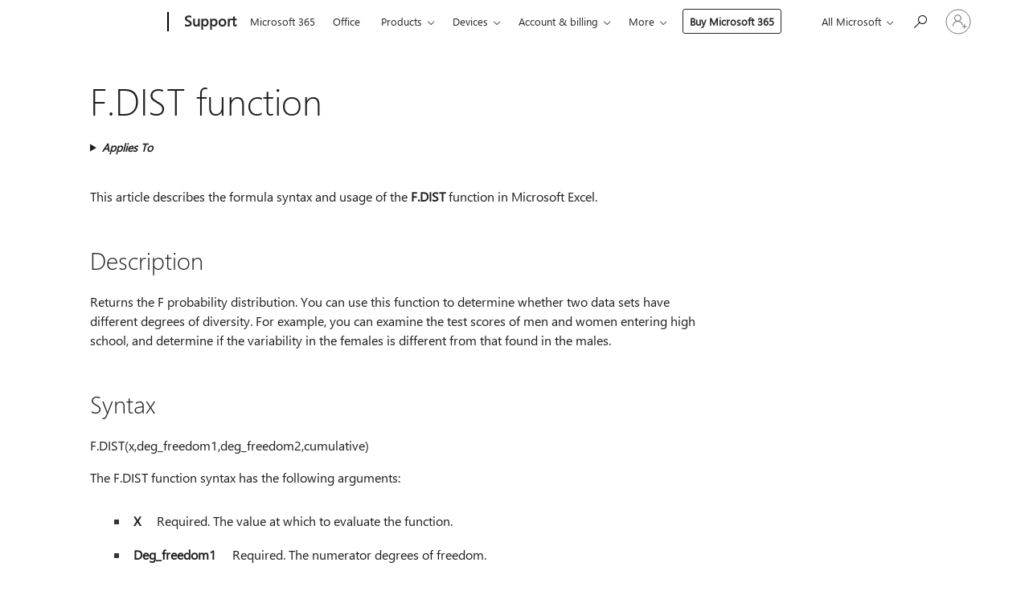

--- FILE ---
content_type: text/html; charset=utf-8
request_url: https://login.microsoftonline.com/common/oauth2/v2.0/authorize?client_id=ee272b19-4411-433f-8f28-5c13cb6fd407&redirect_uri=https%3A%2F%2Fsupport.microsoft.com%2Fsignin-oidc&response_type=code%20id_token&scope=openid%20profile%20offline_access&response_mode=form_post&nonce=639027073061559023.M2UwNTlhMTctM2Q0Mi00OTJjLThkMWEtMTI2ODI3OGZjZjU1OGM5ZDczNmItMmJiZC00MGRjLWJjMWMtOWFmNDFkYjdhNDNi&prompt=none&nopa=2&state=CfDJ8MF9taR5d3RHoynoKQkxN0BkJ_qWXjbbZ6-R4W7ePoKhlSOSX71lY76oBm-W1Zlbgp7w48kzYaWtEcWdTVpaJ6s8_HY8MLsrL59MCq_xw_BA0Ze8hNr8PxAxIn-vhm_qZNvrbIZEQChOVWyrgpf-B4v3WfJ3AQyeQ0OBjtHn2dOUxnws-UumJMTxHkK1SO_qu7Hd1W8SGJbpBfL7FZTcWLGp-D51EBDFNzg0Zhz3GpM2TygYVEkfwxlAUyiLC6ELiXz6JNM-7I4i9PvjeR0-dye58cb-W1P_brh1tsLv2JRH1RUnq80VpSZttPn9VP3sA8gmdrZ3Q00aK12b1AYIcnRV_A-RoyeYyuEfhaOwNQsy&x-client-SKU=ID_NET6_0&x-client-ver=8.12.1.0&sso_reload=true
body_size: 9627
content:


<!-- Copyright (C) Microsoft Corporation. All rights reserved. -->
<!DOCTYPE html>
<html>
<head>
    <title>Redirecting</title>
    <meta http-equiv="Content-Type" content="text/html; charset=UTF-8">
    <meta http-equiv="X-UA-Compatible" content="IE=edge">
    <meta name="viewport" content="width=device-width, initial-scale=1.0, maximum-scale=2.0, user-scalable=yes">
    <meta http-equiv="Pragma" content="no-cache">
    <meta http-equiv="Expires" content="-1">
    <meta name="PageID" content="FetchSessions" />
    <meta name="SiteID" content="" />
    <meta name="ReqLC" content="1033" />
    <meta name="LocLC" content="en-US" />

    
<meta name="robots" content="none" />

<script type="text/javascript" nonce='GziRYeXfGG4o1Gq-gW9uLw'>//<![CDATA[
$Config={"urlGetCredentialType":"https://login.microsoftonline.com/common/GetCredentialType?mkt=en-US","urlGoToAADError":"https://login.live.com/oauth20_authorize.srf?client_id=ee272b19-4411-433f-8f28-5c13cb6fd407\u0026scope=openid+profile+offline_access\u0026redirect_uri=https%3a%2f%2fsupport.microsoft.com%2fsignin-oidc\u0026response_type=code+id_token\u0026state=[base64]\u0026response_mode=form_post\u0026nonce=639027073061559023.M2UwNTlhMTctM2Q0Mi00OTJjLThkMWEtMTI2ODI3OGZjZjU1OGM5ZDczNmItMmJiZC00MGRjLWJjMWMtOWFmNDFkYjdhNDNi\u0026prompt=none\u0026x-client-SKU=ID_NET6_0\u0026x-client-Ver=8.12.1.0\u0026uaid=80baa590a6054b108c3145163e4ee7c8\u0026msproxy=1\u0026issuer=mso\u0026tenant=common\u0026ui_locales=en-US\u0026epctrc=duZ50jpayMG2p7rvnpoejsB3rnrv7RrHKYVzqRE%2fXQo%3d6%3a1%3aCANARY%3aig94Hb4C4PJrVd9JwLHr8h6xbzo79%2fwwriZnY21P%2fK4%3d\u0026epct=[base64]\u0026jshs=0\u0026nopa=2","urlAppError":"https://support.microsoft.com/signin-oidc","oAppRedirectErrorPostParams":{"error":"interaction_required","error_description":"Session information is not sufficient for single-sign-on.","state":"[base64]"},"iMaxStackForKnockoutAsyncComponents":10000,"fShowButtons":true,"urlCdn":"https://aadcdn.msauth.net/shared/1.0/","urlDefaultFavicon":"https://aadcdn.msauth.net/shared/1.0/content/images/favicon_a_eupayfgghqiai7k9sol6lg2.ico","urlPost":"/common/login","iPawnIcon":0,"sPOST_Username":"","fEnableNumberMatching":true,"sFT":"[base64]","sFTName":"flowToken","sCtx":"[base64]","fEnableOneDSClientTelemetry":true,"dynamicTenantBranding":null,"staticTenantBranding":null,"oAppCobranding":{},"iBackgroundImage":4,"arrSessions":[],"urlMsaStaticMeControl":"https://login.live.com/Me.htm?v=3","fApplicationInsightsEnabled":false,"iApplicationInsightsEnabledPercentage":0,"urlSetDebugMode":"https://login.microsoftonline.com/common/debugmode","fEnableCssAnimation":true,"fDisableAnimationIfAnimationEndUnsupported":true,"fSsoFeasible":true,"fAllowGrayOutLightBox":true,"fProvideV2SsoImprovements":true,"fUseMsaSessionState":true,"fIsRemoteNGCSupported":true,"urlLogin":"https://login.microsoftonline.com/common/reprocess?ctx=[base64]","urlDssoStatus":"https://login.microsoftonline.com/common/instrumentation/dssostatus","iSessionPullType":3,"fUseSameSite":true,"iAllowedIdentities":2,"isGlobalTenant":true,"uiflavor":1001,"fShouldPlatformKeyBeSuppressed":true,"fLoadStringCustomizationPromises":true,"fUseAlternateTextForSwitchToCredPickerLink":true,"fOfflineAccountVisible":false,"fEnableUserStateFix":true,"fShowAccessPassPeek":true,"fUpdateSessionPollingLogic":true,"fEnableShowPickerCredObservable":true,"fFetchSessionsSkipDsso":true,"fIsCiamUserFlowUxNewLogicEnabled":true,"fUseNonMicrosoftDefaultBrandingForCiam":true,"sCompanyDisplayName":"Microsoft Services","fRemoveCustomCss":true,"fFixUICrashForApiRequestHandler":true,"fShowUpdatedKoreanPrivacyFooter":true,"fUsePostCssHotfix":true,"fFixUserFlowBranding":true,"fEnablePasskeyNullFix":true,"fEnableRefreshCookiesFix":true,"fEnableWebNativeBridgeInterstitialUx":true,"fEnableWindowParentingFix":true,"fEnableNativeBridgeErrors":true,"urlAcmaServerPath":"https://login.microsoftonline.com","sTenantId":"common","sMkt":"en-US","fIsDesktop":true,"fUpdateConfigInit":true,"fLogDisallowedCssProperties":true,"fDisallowExternalFonts":true,"scid":1013,"hpgact":1800,"hpgid":7,"apiCanary":"[base64]","canary":"duZ50jpayMG2p7rvnpoejsB3rnrv7RrHKYVzqRE/XQo=6:1:CANARY:ig94Hb4C4PJrVd9JwLHr8h6xbzo79/wwriZnY21P/K4=","sCanaryTokenName":"canary","fSkipRenderingNewCanaryToken":false,"fEnableNewCsrfProtection":true,"correlationId":"80baa590-a605-4b10-8c31-45163e4ee7c8","sessionId":"7dea42a3-cb5d-4ba9-8d1d-dcbd35aa7301","sRingId":"R2","locale":{"mkt":"en-US","lcid":1033},"slMaxRetry":2,"slReportFailure":true,"strings":{"desktopsso":{"authenticatingmessage":"Trying to sign you in"}},"enums":{"ClientMetricsModes":{"None":0,"SubmitOnPost":1,"SubmitOnRedirect":2,"InstrumentPlt":4}},"urls":{"instr":{"pageload":"https://login.microsoftonline.com/common/instrumentation/reportpageload","dssostatus":"https://login.microsoftonline.com/common/instrumentation/dssostatus"}},"browser":{"ltr":1,"Chrome":1,"_Mac":1,"_M131":1,"_D0":1,"Full":1,"RE_WebKit":1,"b":{"name":"Chrome","major":131,"minor":0},"os":{"name":"OSX","version":"10.15.7"},"V":"131.0"},"watson":{"url":"/common/handlers/watson","bundle":"https://aadcdn.msauth.net/ests/2.1/content/cdnbundles/watson.min_q5ptmu8aniymd4ftuqdkda2.js","sbundle":"https://aadcdn.msauth.net/ests/2.1/content/cdnbundles/watsonsupportwithjquery.3.5.min_dc940oomzau4rsu8qesnvg2.js","fbundle":"https://aadcdn.msauth.net/ests/2.1/content/cdnbundles/frameworksupport.min_oadrnc13magb009k4d20lg2.js","resetErrorPeriod":5,"maxCorsErrors":-1,"maxInjectErrors":5,"maxErrors":10,"maxTotalErrors":3,"expSrcs":["https://login.microsoftonline.com","https://aadcdn.msauth.net/","https://aadcdn.msftauth.net/",".login.microsoftonline.com"],"envErrorRedirect":true,"envErrorUrl":"/common/handlers/enverror"},"loader":{"cdnRoots":["https://aadcdn.msauth.net/","https://aadcdn.msftauth.net/"],"logByThrowing":true},"serverDetails":{"slc":"ProdSlices","dc":"SCUS","ri":"SN3XXXX","ver":{"v":[2,1,22891,5]},"rt":"2025-12-30T16:01:47","et":17},"clientEvents":{"enabled":true,"telemetryEnabled":true,"useOneDSEventApi":true,"flush":60000,"autoPost":true,"autoPostDelay":1000,"minEvents":1,"maxEvents":1,"pltDelay":500,"appInsightsConfig":{"instrumentationKey":"69adc3c768bd4dc08c19416121249fcc-66f1668a-797b-4249-95e3-6c6651768c28-7293","webAnalyticsConfiguration":{"autoCapture":{"jsError":true}}},"defaultEventName":"IDUX_ESTSClientTelemetryEvent_WebWatson","serviceID":3,"endpointUrl":""},"fApplyAsciiRegexOnInput":true,"country":"US","fBreakBrandingSigninString":true,"bsso":{"states":{"START":"start","INPROGRESS":"in-progress","END":"end","END_SSO":"end-sso","END_USERS":"end-users"},"nonce":"AwABEgEAAAADAOz_BQD0_60hRm9qqpeVM3SvDcZISe66F-OPi7hpwiWES1obsSd_jVqb7FujAkL3H5eWRR2aqJ6Vycg3H2pNEHbMyQCotPQgAA","overallTimeoutMs":4000,"telemetry":{"type":"ChromeSsoTelemetry","nonce":"AwABDwEAAAADAOz_BQD0_xVCgLAApfgxJYZ2PM6bRSzln7Zmwq87A9LA0GieE64e-cWHiyc9NzYmev7mkNMTyylTKGoeB8HzsYnYFu0eqSQ1kQQCqoApkCMrULXissVJIAA","reportStates":[]},"redirectEndStates":["end"],"cookieNames":{"aadSso":"AADSSO","winSso":"ESTSSSO","ssoTiles":"ESTSSSOTILES","ssoPulled":"SSOCOOKIEPULLED","userList":"ESTSUSERLIST"},"type":"chrome","reason":"Pull suppressed because it was already attempted and the current URL was reloaded."},"urlNoCookies":"https://login.microsoftonline.com/cookiesdisabled","fTrimChromeBssoUrl":true,"inlineMode":5,"fShowCopyDebugDetailsLink":true,"fTenantBrandingCdnAddEventHandlers":true,"fAddTryCatchForIFrameRedirects":true};
//]]></script> 
<script type="text/javascript" nonce='GziRYeXfGG4o1Gq-gW9uLw'>//<![CDATA[
!function(){var e=window,r=e.$Debug=e.$Debug||{},t=e.$Config||{};if(!r.appendLog){var n=[],o=0;r.appendLog=function(e){var r=t.maxDebugLog||25,i=(new Date).toUTCString()+":"+e;n.push(o+":"+i),n.length>r&&n.shift(),o++},r.getLogs=function(){return n}}}(),function(){function e(e,r){function t(i){var a=e[i];if(i<n-1){return void(o.r[a]?t(i+1):o.when(a,function(){t(i+1)}))}r(a)}var n=e.length;t(0)}function r(e,r,i){function a(){var e=!!s.method,o=e?s.method:i[0],a=s.extraArgs||[],u=n.$WebWatson;try{
var c=t(i,!e);if(a&&a.length>0){for(var d=a.length,l=0;l<d;l++){c.push(a[l])}}o.apply(r,c)}catch(e){return void(u&&u.submitFromException&&u.submitFromException(e))}}var s=o.r&&o.r[e];return r=r||this,s&&(s.skipTimeout?a():n.setTimeout(a,0)),s}function t(e,r){return Array.prototype.slice.call(e,r?1:0)}var n=window;n.$Do||(n.$Do={"q":[],"r":[],"removeItems":[],"lock":0,"o":[]});var o=n.$Do;o.when=function(t,n){function i(e){r(e,a,s)||o.q.push({"id":e,"c":a,"a":s})}var a=0,s=[],u=1;"function"==typeof n||(a=n,
u=2);for(var c=u;c<arguments.length;c++){s.push(arguments[c])}t instanceof Array?e(t,i):i(t)},o.register=function(e,t,n){if(!o.r[e]){o.o.push(e);var i={};if(t&&(i.method=t),n&&(i.skipTimeout=n),arguments&&arguments.length>3){i.extraArgs=[];for(var a=3;a<arguments.length;a++){i.extraArgs.push(arguments[a])}}o.r[e]=i,o.lock++;try{for(var s=0;s<o.q.length;s++){var u=o.q[s];u.id==e&&r(e,u.c,u.a)&&o.removeItems.push(u)}}catch(e){throw e}finally{if(0===--o.lock){for(var c=0;c<o.removeItems.length;c++){
for(var d=o.removeItems[c],l=0;l<o.q.length;l++){if(o.q[l]===d){o.q.splice(l,1);break}}}o.removeItems=[]}}}},o.unregister=function(e){o.r[e]&&delete o.r[e]}}(),function(e,r){function t(){if(!a){if(!r.body){return void setTimeout(t)}a=!0,e.$Do.register("doc.ready",0,!0)}}function n(){if(!s){if(!r.body){return void setTimeout(n)}t(),s=!0,e.$Do.register("doc.load",0,!0),i()}}function o(e){(r.addEventListener||"load"===e.type||"complete"===r.readyState)&&t()}function i(){
r.addEventListener?(r.removeEventListener("DOMContentLoaded",o,!1),e.removeEventListener("load",n,!1)):r.attachEvent&&(r.detachEvent("onreadystatechange",o),e.detachEvent("onload",n))}var a=!1,s=!1;if("complete"===r.readyState){return void setTimeout(n)}!function(){r.addEventListener?(r.addEventListener("DOMContentLoaded",o,!1),e.addEventListener("load",n,!1)):r.attachEvent&&(r.attachEvent("onreadystatechange",o),e.attachEvent("onload",n))}()}(window,document),function(){function e(){
return f.$Config||f.ServerData||{}}function r(e,r){var t=f.$Debug;t&&t.appendLog&&(r&&(e+=" '"+(r.src||r.href||"")+"'",e+=", id:"+(r.id||""),e+=", async:"+(r.async||""),e+=", defer:"+(r.defer||"")),t.appendLog(e))}function t(){var e=f.$B;if(void 0===d){if(e){d=e.IE}else{var r=f.navigator.userAgent;d=-1!==r.indexOf("MSIE ")||-1!==r.indexOf("Trident/")}}return d}function n(){var e=f.$B;if(void 0===l){if(e){l=e.RE_Edge}else{var r=f.navigator.userAgent;l=-1!==r.indexOf("Edge")}}return l}function o(e){
var r=e.indexOf("?"),t=r>-1?r:e.length,n=e.lastIndexOf(".",t);return e.substring(n,n+v.length).toLowerCase()===v}function i(){var r=e();return(r.loader||{}).slReportFailure||r.slReportFailure||!1}function a(){return(e().loader||{}).redirectToErrorPageOnLoadFailure||!1}function s(){return(e().loader||{}).logByThrowing||!1}function u(e){if(!t()&&!n()){return!1}var r=e.src||e.href||"";if(!r){return!0}if(o(r)){var i,a,s;try{i=e.sheet,a=i&&i.cssRules,s=!1}catch(e){s=!0}if(i&&!a&&s){return!0}
if(i&&a&&0===a.length){return!0}}return!1}function c(){function t(e){g.getElementsByTagName("head")[0].appendChild(e)}function n(e,r,t,n){var u=null;return u=o(e)?i(e):"script"===n.toLowerCase()?a(e):s(e,n),r&&(u.id=r),"function"==typeof u.setAttribute&&(u.setAttribute("crossorigin","anonymous"),t&&"string"==typeof t&&u.setAttribute("integrity",t)),u}function i(e){var r=g.createElement("link");return r.rel="stylesheet",r.type="text/css",r.href=e,r}function a(e){
var r=g.createElement("script"),t=g.querySelector("script[nonce]");if(r.type="text/javascript",r.src=e,r.defer=!1,r.async=!1,t){var n=t.nonce||t.getAttribute("nonce");r.setAttribute("nonce",n)}return r}function s(e,r){var t=g.createElement(r);return t.src=e,t}function d(e,r){if(e&&e.length>0&&r){for(var t=0;t<e.length;t++){if(-1!==r.indexOf(e[t])){return!0}}}return!1}function l(r){if(e().fTenantBrandingCdnAddEventHandlers){var t=d(E,r)?E:b;if(!(t&&t.length>1)){return r}for(var n=0;n<t.length;n++){
if(-1!==r.indexOf(t[n])){var o=t[n+1<t.length?n+1:0],i=r.substring(t[n].length);return"https://"!==t[n].substring(0,"https://".length)&&(o="https://"+o,i=i.substring("https://".length)),o+i}}return r}if(!(b&&b.length>1)){return r}for(var a=0;a<b.length;a++){if(0===r.indexOf(b[a])){return b[a+1<b.length?a+1:0]+r.substring(b[a].length)}}return r}function f(e,t,n,o){if(r("[$Loader]: "+(L.failMessage||"Failed"),o),w[e].retry<y){return w[e].retry++,h(e,t,n),void c._ReportFailure(w[e].retry,w[e].srcPath)}n&&n()}
function v(e,t,n,o){if(u(o)){return f(e,t,n,o)}r("[$Loader]: "+(L.successMessage||"Loaded"),o),h(e+1,t,n);var i=w[e].onSuccess;"function"==typeof i&&i(w[e].srcPath)}function h(e,o,i){if(e<w.length){var a=w[e];if(!a||!a.srcPath){return void h(e+1,o,i)}a.retry>0&&(a.srcPath=l(a.srcPath),a.origId||(a.origId=a.id),a.id=a.origId+"_Retry_"+a.retry);var s=n(a.srcPath,a.id,a.integrity,a.tagName);s.onload=function(){v(e,o,i,s)},s.onerror=function(){f(e,o,i,s)},s.onreadystatechange=function(){
"loaded"===s.readyState?setTimeout(function(){v(e,o,i,s)},500):"complete"===s.readyState&&v(e,o,i,s)},t(s),r("[$Loader]: Loading '"+(a.srcPath||"")+"', id:"+(a.id||""))}else{o&&o()}}var p=e(),y=p.slMaxRetry||2,m=p.loader||{},b=m.cdnRoots||[],E=m.tenantBrandingCdnRoots||[],L=this,w=[];L.retryOnError=!0,L.successMessage="Loaded",L.failMessage="Error",L.Add=function(e,r,t,n,o,i){e&&w.push({"srcPath":e,"id":r,"retry":n||0,"integrity":t,"tagName":o||"script","onSuccess":i})},L.AddForReload=function(e,r){
var t=e.src||e.href||"";L.Add(t,"AddForReload",e.integrity,1,e.tagName,r)},L.AddIf=function(e,r,t){e&&L.Add(r,t)},L.Load=function(e,r){h(0,e,r)}}var d,l,f=window,g=f.document,v=".css";c.On=function(e,r,t){if(!e){throw"The target element must be provided and cannot be null."}r?c.OnError(e,t):c.OnSuccess(e,t)},c.OnSuccess=function(e,t){if(!e){throw"The target element must be provided and cannot be null."}if(u(e)){return c.OnError(e,t)}var n=e.src||e.href||"",o=i(),s=a();r("[$Loader]: Loaded",e);var d=new c
;d.failMessage="Reload Failed",d.successMessage="Reload Success",d.Load(null,function(){if(o){throw"Unexpected state. ResourceLoader.Load() failed despite initial load success. ['"+n+"']"}s&&(document.location.href="/error.aspx?err=504")})},c.OnError=function(e,t){var n=e.src||e.href||"",o=i(),s=a();if(!e){throw"The target element must be provided and cannot be null."}r("[$Loader]: Failed",e);var u=new c;u.failMessage="Reload Failed",u.successMessage="Reload Success",u.AddForReload(e,t),
u.Load(null,function(){if(o){throw"Failed to load external resource ['"+n+"']"}s&&(document.location.href="/error.aspx?err=504")}),c._ReportFailure(0,n)},c._ReportFailure=function(e,r){if(s()&&!t()){throw"[Retry "+e+"] Failed to load external resource ['"+r+"'], reloading from fallback CDN endpoint"}},f.$Loader=c}(),function(){function e(){if(!E){var e=new h.$Loader;e.AddIf(!h.jQuery,y.sbundle,"WebWatson_DemandSupport"),y.sbundle=null,delete y.sbundle,e.AddIf(!h.$Api,y.fbundle,"WebWatson_DemandFramework"),
y.fbundle=null,delete y.fbundle,e.Add(y.bundle,"WebWatson_DemandLoaded"),e.Load(r,t),E=!0}}function r(){if(h.$WebWatson){if(h.$WebWatson.isProxy){return void t()}m.when("$WebWatson.full",function(){for(;b.length>0;){var e=b.shift();e&&h.$WebWatson[e.cmdName].apply(h.$WebWatson,e.args)}})}}function t(){if(!h.$WebWatson||h.$WebWatson.isProxy){if(!L&&JSON){try{var e=new XMLHttpRequest;e.open("POST",y.url),e.setRequestHeader("Accept","application/json"),
e.setRequestHeader("Content-Type","application/json; charset=UTF-8"),e.setRequestHeader("canary",p.apiCanary),e.setRequestHeader("client-request-id",p.correlationId),e.setRequestHeader("hpgid",p.hpgid||0),e.setRequestHeader("hpgact",p.hpgact||0);for(var r=-1,t=0;t<b.length;t++){if("submit"===b[t].cmdName){r=t;break}}var o=b[r]?b[r].args||[]:[],i={"sr":y.sr,"ec":"Failed to load external resource [Core Watson files]","wec":55,"idx":1,"pn":p.pgid||"","sc":p.scid||0,"hpg":p.hpgid||0,
"msg":"Failed to load external resource [Core Watson files]","url":o[1]||"","ln":0,"ad":0,"an":!1,"cs":"","sd":p.serverDetails,"ls":null,"diag":v(y)};e.send(JSON.stringify(i))}catch(e){}L=!0}y.loadErrorUrl&&window.location.assign(y.loadErrorUrl)}n()}function n(){b=[],h.$WebWatson=null}function o(r){return function(){var t=arguments;b.push({"cmdName":r,"args":t}),e()}}function i(){var e=["foundException","resetException","submit"],r=this;r.isProxy=!0;for(var t=e.length,n=0;n<t;n++){var i=e[n];i&&(r[i]=o(i))}
}function a(e,r,t,n,o,i,a){var s=h.event;return i||(i=l(o||s,a?a+2:2)),h.$Debug&&h.$Debug.appendLog&&h.$Debug.appendLog("[WebWatson]:"+(e||"")+" in "+(r||"")+" @ "+(t||"??")),$.submit(e,r,t,n,o||s,i,a)}function s(e,r){return{"signature":e,"args":r,"toString":function(){return this.signature}}}function u(e){for(var r=[],t=e.split("\n"),n=0;n<t.length;n++){r.push(s(t[n],[]))}return r}function c(e){for(var r=[],t=e.split("\n"),n=0;n<t.length;n++){var o=s(t[n],[]);t[n+1]&&(o.signature+="@"+t[n+1],n++),r.push(o)
}return r}function d(e){if(!e){return null}try{if(e.stack){return u(e.stack)}if(e.error){if(e.error.stack){return u(e.error.stack)}}else if(window.opera&&e.message){return c(e.message)}}catch(e){}return null}function l(e,r){var t=[];try{for(var n=arguments.callee;r>0;){n=n?n.caller:n,r--}for(var o=0;n&&o<w;){var i="InvalidMethod()";try{i=n.toString()}catch(e){}var a=[],u=n.args||n.arguments;if(u){for(var c=0;c<u.length;c++){a[c]=u[c]}}t.push(s(i,a)),n=n.caller,o++}}catch(e){t.push(s(e.toString(),[]))}
var l=d(e);return l&&(t.push(s("--- Error Event Stack -----------------",[])),t=t.concat(l)),t}function f(e){if(e){try{var r=/function (.{1,})\(/,t=r.exec(e.constructor.toString());return t&&t.length>1?t[1]:""}catch(e){}}return""}function g(e){if(e){try{if("string"!=typeof e&&JSON&&JSON.stringify){var r=f(e),t=JSON.stringify(e);return t&&"{}"!==t||(e.error&&(e=e.error,r=f(e)),(t=JSON.stringify(e))&&"{}"!==t||(t=e.toString())),r+":"+t}}catch(e){}}return""+(e||"")}function v(e){var r=[];try{
if(jQuery?(r.push("jQuery v:"+jQuery().jquery),jQuery.easing?r.push("jQuery.easing:"+JSON.stringify(jQuery.easing)):r.push("jQuery.easing is not defined")):r.push("jQuery is not defined"),e&&e.expectedVersion&&r.push("Expected jQuery v:"+e.expectedVersion),m){var t,n="";for(t=0;t<m.o.length;t++){n+=m.o[t]+";"}for(r.push("$Do.o["+n+"]"),n="",t=0;t<m.q.length;t++){n+=m.q[t].id+";"}r.push("$Do.q["+n+"]")}if(h.$Debug&&h.$Debug.getLogs){var o=h.$Debug.getLogs();o&&o.length>0&&(r=r.concat(o))}if(b){
for(var i=0;i<b.length;i++){var a=b[i];if(a&&"submit"===a.cmdName){try{if(JSON&&JSON.stringify){var s=JSON.stringify(a);s&&r.push(s)}}catch(e){r.push(g(e))}}}}}catch(e){r.push(g(e))}return r}var h=window,p=h.$Config||{},y=p.watson,m=h.$Do;if(!h.$WebWatson&&y){var b=[],E=!1,L=!1,w=10,$=h.$WebWatson=new i;$.CB={},$._orgErrorHandler=h.onerror,h.onerror=a,$.errorHooked=!0,m.when("jQuery.version",function(e){y.expectedVersion=e}),m.register("$WebWatson")}}(),function(){function e(e,r){
for(var t=r.split("."),n=t.length,o=0;o<n&&null!==e&&void 0!==e;){e=e[t[o++]]}return e}function r(r){var t=null;return null===u&&(u=e(i,"Constants")),null!==u&&r&&(t=e(u,r)),null===t||void 0===t?"":t.toString()}function t(t){var n=null;return null===a&&(a=e(i,"$Config.strings")),null!==a&&t&&(n=e(a,t.toLowerCase())),null!==n&&void 0!==n||(n=r(t)),null===n||void 0===n?"":n.toString()}function n(e,r){var n=null;return e&&r&&r[e]&&(n=t("errors."+r[e])),n||(n=t("errors."+e)),n||(n=t("errors."+c)),n||(n=t(c)),n}
function o(t){var n=null;return null===s&&(s=e(i,"$Config.urls")),null!==s&&t&&(n=e(s,t.toLowerCase())),null!==n&&void 0!==n||(n=r(t)),null===n||void 0===n?"":n.toString()}var i=window,a=null,s=null,u=null,c="GENERIC_ERROR";i.GetString=t,i.GetErrorString=n,i.GetUrl=o}(),function(){var e=window,r=e.$Config||{};e.$B=r.browser||{}}(),function(){function e(e,r,t){e&&e.addEventListener?e.addEventListener(r,t):e&&e.attachEvent&&e.attachEvent("on"+r,t)}function r(r,t){e(document.getElementById(r),"click",t)}
function t(r,t){var n=document.getElementsByName(r);n&&n.length>0&&e(n[0],"click",t)}var n=window;n.AddListener=e,n.ClickEventListenerById=r,n.ClickEventListenerByName=t}();
//]]></script> 
<script type="text/javascript" nonce='GziRYeXfGG4o1Gq-gW9uLw'>//<![CDATA[
!function(t,e){!function(){var n=e.getElementsByTagName("head")[0];n&&n.addEventListener&&(n.addEventListener("error",function(e){null!==e.target&&"cdn"===e.target.getAttribute("data-loader")&&t.$Loader.OnError(e.target)},!0),n.addEventListener("load",function(e){null!==e.target&&"cdn"===e.target.getAttribute("data-loader")&&t.$Loader.OnSuccess(e.target)},!0))}()}(window,document);
//]]></script>
    <script type="text/javascript" nonce='GziRYeXfGG4o1Gq-gW9uLw'>
        ServerData = $Config;
    </script>

    <script data-loader="cdn" crossorigin="anonymous" src="https://aadcdn.msauth.net/shared/1.0/content/js/FetchSessions_Core_Zrgqf3NDZY6QoRSGjvZAAQ2.js" integrity='sha384-ZiCm7FNkvHCzGABuQsNqI+NbQpuukT8O8DH+5NRo+GBSrdhUPzoMJLcFvVj8ky+R' nonce='GziRYeXfGG4o1Gq-gW9uLw'></script>

</head>
<body data-bind="defineGlobals: ServerData" style="display: none">
</body>
</html>